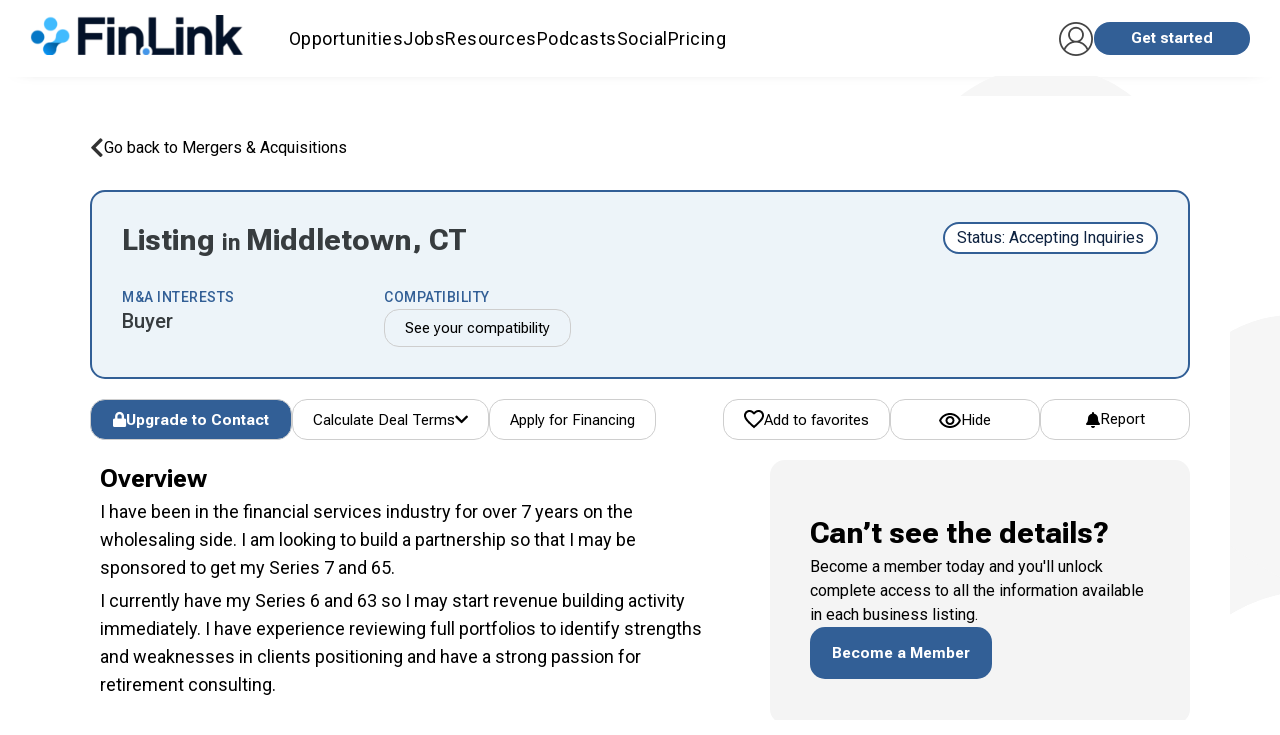

--- FILE ---
content_type: text/html; charset=utf-8
request_url: https://fin.link/api/v1/similar/24575/mna/
body_size: 730
content:





  <div class="finlink-information-block finlink-information-block--no-background">
    
      <div id="resource"></div>
    
    <div class="finlink-information-block__title">
      <h3>Similar listings</h3>
    </div>
    <div class="listings-container__list">
      
        






  
    
      <div class="finlink-listing-card__wrapper">
        
        <div id="listing-16136" class="finlink-listing-card finlink-listing-card-advisors published   finlink-listing-card--medium  " data-listing_url="https://fin.link/advisors/16136/" data-listing_id="16136">
          <div>
            <div class="finlink-listing-card__info-section">
              <div class="finlink-listing-card__info-section__header">
                <div class="finlink-listing-card__info-section__header__texts">
                  <div class="finlink-flex-row">
                    <div class="finlink-listing-card__info-section__header__texts__firm-name">
                      
                        $20MM AUM | $125,000 Revenue in Middletown, CT
                        
                      
                    </div>
                    
                    
                  </div>
                </div>
              </div>
              
                
                  
                    <div class="finlink-listing-card__info-section__additional-info">
                      <div class="finlink-listing-card__info-section__interest">
                        
                          
                            
                              Buyer <span class="divider-line"></span> Merge<br />
                            
                            
                              Seeking A Succession Partner<br />
                            
                            
                          
                        
                      </div>

                      
                        <div class="finlink-listing-card__info-section__parameters">
                          
                            <span>Rev/Year: <span class="value">$125,000.00</span></span>
                            <span>
                              
                                Fee: <span class="value">75%</span>
                              
                            </span>
                            <span>
                              
                                Commission: <span class="value">25%</span>
                              
                            </span>
                          
                        </div>
                      
                    </div>
                  
                
              

              
            </div>

            

            
          </div>

          
            <span class="partner-category">
              
                
                  Financial Advisor
                
              
            </span>
          
        </div>
      </div>
    
  


      
        






  
    
      <div class="finlink-listing-card__wrapper">
        
        <div id="listing-19179" class="finlink-listing-card finlink-listing-card-advisors published   finlink-listing-card--medium  " data-listing_url="https://fin.link/advisors/19179/" data-listing_id="19179">
          <div>
            <div class="finlink-listing-card__info-section">
              <div class="finlink-listing-card__info-section__header">
                <div class="finlink-listing-card__info-section__header__texts">
                  <div class="finlink-flex-row">
                    <div class="finlink-listing-card__info-section__header__texts__firm-name">
                      
                        $25MM AUM | $180,000 Revenue in Middletown, CT
                        
                      
                    </div>
                    
                    
                  </div>
                </div>
              </div>
              
                
                  
                    <div class="finlink-listing-card__info-section__additional-info">
                      <div class="finlink-listing-card__info-section__interest">
                        
                          
                            
                              Buyer <span class="divider-line"></span> Merge<br />
                            
                            
                            
                          
                        
                      </div>

                      
                        <div class="finlink-listing-card__info-section__parameters">
                          
                            <span>Rev/Year: <span class="value">$180,000.00</span></span>
                            <span>
                              
                                Fee: <span class="value">80%</span>
                              
                            </span>
                            <span>
                              
                                Commission: <span class="value">20%</span>
                              
                            </span>
                          
                        </div>
                      
                    </div>
                  
                
              

              
            </div>

            

            
          </div>

          
            <span class="partner-category">
              
                
                  Financial Advisor
                
              
            </span>
          
        </div>
      </div>
    
  


      
        






  
    
      <div class="finlink-listing-card__wrapper">
        
        <div id="listing-15388" class="finlink-listing-card finlink-listing-card-advisors published   finlink-listing-card--medium  " data-listing_url="https://fin.link/advisors/15388/" data-listing_id="15388">
          <div>
            <div class="finlink-listing-card__info-section">
              <div class="finlink-listing-card__info-section__header">
                <div class="finlink-listing-card__info-section__header__texts">
                  <div class="finlink-flex-row">
                    <div class="finlink-listing-card__info-section__header__texts__firm-name">
                      
                        $15MM AUM | $150,000 Revenue in Middletown, CT
                        
                      
                    </div>
                    
                    
                  </div>
                </div>
              </div>
              
                
                  
                    <div class="finlink-listing-card__info-section__additional-info">
                      <div class="finlink-listing-card__info-section__interest">
                        
                          
                            
                              Buyer <span class="divider-line"></span> Merge<br />
                            
                            
                              Seeking A Succession Partner<br />
                            
                            
                          
                        
                      </div>

                      
                        <div class="finlink-listing-card__info-section__parameters">
                          
                            <span>Rev/Year: <span class="value">$150,000.00</span></span>
                            <span>
                              
                                Fee: <span class="value">10%</span>
                              
                            </span>
                            <span>
                              
                                Commission: <span class="value">90%</span>
                              
                            </span>
                          
                        </div>
                      
                    </div>
                  
                
              

              
            </div>

            

            
          </div>

          
            <span class="partner-category">
              
                
                  Financial Advisor
                
              
            </span>
          
        </div>
      </div>
    
  


      
        






  
    
      <div class="finlink-listing-card__wrapper">
        
        <div id="listing-14584" class="finlink-listing-card finlink-listing-card-advisors published   finlink-listing-card--medium  " data-listing_url="https://fin.link/advisors/14584/" data-listing_id="14584">
          <div>
            <div class="finlink-listing-card__info-section">
              <div class="finlink-listing-card__info-section__header">
                <div class="finlink-listing-card__info-section__header__texts">
                  <div class="finlink-flex-row">
                    <div class="finlink-listing-card__info-section__header__texts__firm-name">
                      
                        $325MM AUM | $2.3MM Revenue in Portland, CT
                        
                      
                    </div>
                    
                    
                  </div>
                </div>
              </div>
              
                
                  
                    <div class="finlink-listing-card__info-section__additional-info">
                      <div class="finlink-listing-card__info-section__interest">
                        
                          
                            
                              Buyer<br />
                            
                            
                            
                          
                        
                      </div>

                      
                        <div class="finlink-listing-card__info-section__parameters">
                          
                            <span>Rev/Year: <span class="value">$2,345,000.00</span></span>
                            <span>
                              
                                Fee: <span class="value">85%</span>
                              
                            </span>
                            <span>
                              
                                Commission: <span class="value">15%</span>
                              
                            </span>
                          
                        </div>
                      
                    </div>
                  
                
              

              
            </div>

            

            
          </div>

          
            <span class="partner-category">
              
                
                  Financial Advisor
                
              
            </span>
          
        </div>
      </div>
    
  


      
        






  
    
      <div class="finlink-listing-card__wrapper">
        
        <div id="listing-38115" class="finlink-listing-card finlink-listing-card-advisors published   finlink-listing-card--medium  " data-listing_url="https://fin.link/advisors/38115/" data-listing_id="38115">
          <div>
            <div class="finlink-listing-card__info-section">
              <div class="finlink-listing-card__info-section__header">
                <div class="finlink-listing-card__info-section__header__texts">
                  <div class="finlink-flex-row">
                    <div class="finlink-listing-card__info-section__header__texts__firm-name">
                      
                        $300MM AUM | $2.1MM Revenue in Portland, CT
                        
                      
                    </div>
                    
                    
                  </div>
                </div>
              </div>
              
                
                  
                    <div class="finlink-listing-card__info-section__additional-info">
                      <div class="finlink-listing-card__info-section__interest">
                        
                          
                            
                              Buyer<br />
                            
                            
                            
                          
                        
                      </div>

                      
                        <div class="finlink-listing-card__info-section__parameters">
                          
                            <span>Rev/Year: <span class="value">$2,100,000.00</span></span>
                            <span>
                              
                                Fee: <span class="value">98%</span>
                              
                            </span>
                            <span>
                              
                                Commission: <span class="value">2%</span>
                              
                            </span>
                          
                        </div>
                      
                    </div>
                  
                
              

              
            </div>

            

            
          </div>

          
            <span class="partner-category">
              
                
                  Financial Advisor
                
              
            </span>
          
        </div>
      </div>
    
  


      
        






  
    
      <div class="finlink-listing-card__wrapper">
        
        <div id="listing-23678" class="finlink-listing-card finlink-listing-card-advisors published   finlink-listing-card--medium  " data-listing_url="https://fin.link/advisors/23678/" data-listing_id="23678">
          <div>
            <div class="finlink-listing-card__info-section">
              <div class="finlink-listing-card__info-section__header">
                <div class="finlink-listing-card__info-section__header__texts">
                  <div class="finlink-flex-row">
                    <div class="finlink-listing-card__info-section__header__texts__firm-name">
                      
                        $17MM AUM | $160,000 Revenue in Cromwell, CT
                        
                      
                    </div>
                    
                    
                  </div>
                </div>
              </div>
              
                
                  
                    <div class="finlink-listing-card__info-section__additional-info">
                      <div class="finlink-listing-card__info-section__interest">
                        
                          
                            
                              Buyer<br />
                            
                            
                            
                          
                        
                      </div>

                      
                        <div class="finlink-listing-card__info-section__parameters">
                          
                            <span>Rev/Year: <span class="value">$160,000.00</span></span>
                            <span>
                              
                                Fee: <span class="value">99%</span>
                              
                            </span>
                            <span>
                              
                                Commission: <span class="value">1%</span>
                              
                            </span>
                          
                        </div>
                      
                    </div>
                  
                
              

              
            </div>

            

            
          </div>

          
            <span class="partner-category">
              
                
                  Financial Advisor
                
              
            </span>
          
        </div>
      </div>
    
  


      
    </div>
  </div>



  
    <script type="text/javascript">
      $(document).ready(function () {
        $.ajax({
          method: 'GET',
          url: '/api/resources/random/?show_ad_label=true'
        }).done(function (results, status) {
          if (status === 'success') {
            $('#resource').html(results)
          }
        })
      })
    </script>
  



--- FILE ---
content_type: text/html; charset=utf-8
request_url: https://fin.link/api/resources/random/?show_ad_label=true
body_size: 26
content:

  <a class="resource-banner" href="/resources/49625/">
    
      <img src="https://successionlinkenterpriselogos.nyc3.digitaloceanspaces.com/prod-files-euvic/5JTYCN3PTW/resource/5b54c0a045f179bcbbbc9abcb8b5cd4c.webp" alt="" />
    
    <div class="resource-title">WR Valuation</div>
    <p>WR Valuation is a leading provider of valuation services and financial opinions relating to corporate finance transactions, corporate tax planning and compliance, succession planning and …</p>
    <div class="resource-link">View Details</div>
    
      <div class="resource-ad-label">Advertisement</div>
    
  </a>



--- FILE ---
content_type: image/svg+xml
request_url: https://successionlinkstatic.nyc3.digitaloceanspaces.com/prod-files-euvic/bundle/app/7d183465f3cfe2be2c27.svg
body_size: 172
content:
<svg width="22" height="15" viewBox="0 0 22 15" fill="none" xmlns="http://www.w3.org/2000/svg">
<path d="M11 2C14.79 2 18.17 4.13 19.82 7.5C18.17 10.87 14.79 13 11 13C7.21 13 3.83 10.87 2.18 7.5C3.83 4.13 7.21 2 11 2ZM11 0C6 0 1.73 3.11 0 7.5C1.73 11.89 6 15 11 15C16 15 20.27 11.89 22 7.5C20.27 3.11 16 0 11 0ZM11 5C12.38 5 13.5 6.12 13.5 7.5C13.5 8.88 12.38 10 11 10C9.62 10 8.5 8.88 8.5 7.5C8.5 6.12 9.62 5 11 5ZM11 3C8.52 3 6.5 5.02 6.5 7.5C6.5 9.98 8.52 12 11 12C13.48 12 15.5 9.98 15.5 7.5C15.5 5.02 13.48 3 11 3Z" fill="black"/>
</svg>


--- FILE ---
content_type: application/javascript
request_url: https://koi-3qnmf8yb36.marketingautomation.services/koi?rf=&hn=fin.link&lg=en-US%40posix&sr=1280x720&cd=24&vr=2.4.1&se=1769495370240&ac=KOI-49JJ1T9KCO&ts=1769495370&pt=NaN&pl=NaN&loc=https%3A%2F%2Ffin.link%2Fadvisors%2F24575%2F&tp=page&ti=Advisor%20Listing%20-%20Buyer%20in%20Middletown%2C%20CT
body_size: -71
content:
window._ss.handleResponse({"isChatbotCapable":false,"trackingID":"202601|69785b4b11e9537cdc5c7072","type":"page"});


--- FILE ---
content_type: image/svg+xml
request_url: https://successionlinkstatic.nyc3.digitaloceanspaces.com/prod-files-euvic/bundle/app/58e68909ad6f1c7ec09d.svg
body_size: 2937
content:
<svg width="1440" height="3806" viewBox="0 0 1440 3806" fill="none" xmlns="http://www.w3.org/2000/svg">
<path d="M234.746 3259.89C313.097 3337.31 313.661 3463.78 236.006 3542.37C158.351 3620.97 31.8829 3621.92 -46.4678 3544.51C-124.819 3467.09 -125.383 3340.62 -47.7273 3262.03C29.9279 3183.43 156.396 3182.48 234.746 3259.89Z" fill="#F4F4F4"/>
<path d="M623.09 2866.85C701.441 2944.27 702.005 3070.74 624.349 3149.33C546.694 3227.93 420.226 3228.88 341.876 3151.47C263.525 3074.05 262.961 2947.58 340.616 2868.99C418.271 2790.39 544.739 2789.44 623.09 2866.85Z" fill="#F4F4F4"/>
<path d="M282.337 2997.22C281.084 3168.74 146.23 3205.91 78.9591 3203.06L293.448 3414.99C297.445 3255.55 430.699 3211.33 496.826 3209.15C426.344 3177.45 284.772 3090.69 282.337 2997.22Z" fill="#F4F4F4"/>
<path d="M623.09 2866.85C701.441 2944.27 702.005 3070.74 624.349 3149.33C546.694 3227.93 420.226 3228.88 341.876 3151.47C263.525 3074.05 262.961 2947.58 340.616 2868.99C418.271 2790.39 544.739 2789.44 623.09 2866.85Z" fill="#F4F4F4"/>
<path d="M282.337 2997.22C281.084 3168.74 146.23 3205.91 78.9591 3203.06L293.448 3414.99C297.445 3255.55 430.699 3211.33 496.826 3209.15C426.344 3177.45 284.772 3090.69 282.337 2997.22Z" fill="#F4F4F4"/>
<path d="M-128.876 2900.62C-50.5249 2978.03 -49.961 3104.5 -127.616 3183.1C-205.271 3261.69 -331.739 3262.65 -410.09 3185.23C-488.441 3107.82 -489.005 2981.35 -411.349 2902.76C-333.694 2824.16 -207.226 2823.2 -128.876 2900.62Z" fill="#F4F4F4"/>
<path d="M259.468 2507.58C337.819 2584.99 338.383 2711.46 260.727 2790.06C183.072 2868.65 56.6044 2869.61 -21.7463 2792.19C-100.097 2714.78 -100.661 2588.31 -23.0059 2509.72C54.6493 2431.12 181.117 2430.17 259.468 2507.58Z" fill="#F4F4F4"/>
<path d="M1266.42 787.256C1327.32 847.425 1327.75 945.722 1267.4 1006.81C1207.04 1067.89 1108.75 1068.64 1047.85 1008.47C986.952 948.299 986.513 850.002 1046.87 788.916C1107.23 727.83 1205.52 727.086 1266.42 787.256Z" fill="#F6F6F6"/>
<path d="M1568.25 481.772C1629.15 541.941 1629.59 640.238 1569.23 701.324C1508.87 762.411 1410.58 763.154 1349.68 702.984C1288.79 642.815 1288.35 544.518 1348.7 483.432C1409.06 422.346 1507.36 421.602 1568.25 481.772Z" fill="#F6F6F6"/>
<path d="M1303.41 583.099C1302.43 716.411 1197.62 745.302 1145.33 743.083L1312.04 907.8C1315.15 783.881 1418.72 749.511 1470.12 747.815C1415.33 723.181 1305.3 655.749 1303.41 583.099Z" fill="#F6F6F6"/>
<path d="M1568.25 481.772C1629.15 541.941 1629.59 640.238 1569.23 701.324C1508.87 762.411 1410.58 763.154 1349.68 702.984C1288.79 642.815 1288.35 544.518 1348.7 483.432C1409.06 422.346 1507.36 421.602 1568.25 481.772Z" fill="#F6F6F6"/>
<path d="M1303.41 583.099C1302.43 716.411 1197.62 745.302 1145.33 743.083L1312.04 907.8C1315.15 783.881 1418.72 749.511 1470.12 747.815C1415.33 723.181 1305.3 655.749 1303.41 583.099Z" fill="#F6F6F6"/>
<path d="M983.799 508.016C1044.7 568.185 1045.13 666.482 984.778 727.568C924.421 788.654 826.126 789.398 765.229 729.228C704.332 669.059 703.894 570.762 764.25 509.676C824.606 448.59 922.902 447.846 983.799 508.016Z" fill="#F6F6F6"/>
<path d="M1285.63 202.532C1346.53 262.701 1346.97 360.998 1286.61 422.084C1226.26 483.171 1127.96 483.914 1067.06 423.744C1006.17 363.575 1005.73 265.278 1066.08 204.192C1126.44 143.106 1224.74 142.362 1285.63 202.532Z" fill="#F6F6F6"/>
</svg>
